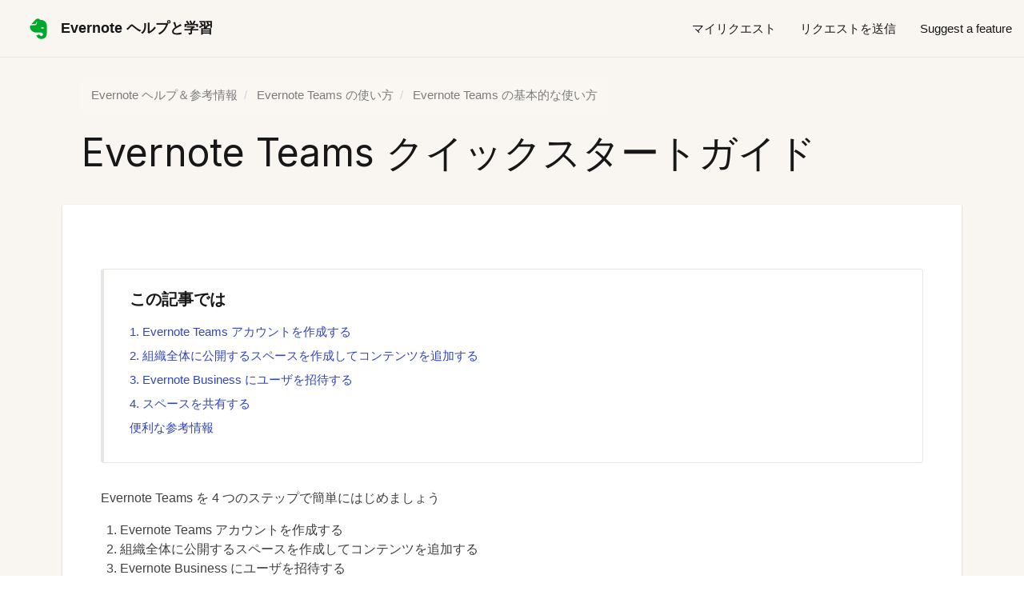

--- FILE ---
content_type: text/html; charset=utf-8
request_url: https://help.evernote.com/hc/ja/articles/208314358-Evernote-Teams-%E3%82%AF%E3%82%A4%E3%83%83%E3%82%AF%E3%82%B9%E3%82%BF%E3%83%BC%E3%83%88%E3%82%AC%E3%82%A4%E3%83%89
body_size: 14288
content:
<!DOCTYPE html>
<html dir="ltr" lang="ja">
<head>
  <meta charset="utf-8" />
  <!-- v26823 -->


  <title>Evernote Teams クイックスタートガイド &ndash; Evernote ヘルプ＆参考情報</title>

  

  <meta name="description" content="Evernote Teams を 4 つのステップで簡単にはじめましょう  Evernote Teams アカウントを作成する 組織全体に公開するスペースを作成してコンテンツを追加する Evernote Business にユーザを招待する スペースを共有する ..." /><meta property="og:image" content="https://help.evernote.com/hc/theming_assets/01K8JRNBTA2FBPXW9ZQZV19B15" />
<meta property="og:type" content="website" />
<meta property="og:site_name" content="Evernote ヘルプ＆参考情報" />
<meta property="og:title" content="Evernote Teams クイックスタートガイド" />
<meta property="og:description" content="Evernote Teams を 4 つのステップで簡単にはじめましょう

Evernote Teams アカウントを作成する
組織全体に公開するスペースを作成してコンテンツを追加する
Evernote Business にユーザを招待する
スペースを共有する

Evernote Teamsアカウントの設定入方法に関する詳細は、Evernote Teams 導入ガイドをご覧ください。
1. ..." />
<meta property="og:url" content="https://help.evernote.com/hc/ja/articles/208314358" />
<link rel="canonical" href="https://help.evernote.com/hc/ja/articles/208314358-Evernote-Teams-%E3%82%AF%E3%82%A4%E3%83%83%E3%82%AF%E3%82%B9%E3%82%BF%E3%83%BC%E3%83%88%E3%82%AC%E3%82%A4%E3%83%89">
<link rel="alternate" hreflang="en-us" href="https://help.evernote.com/hc/en-us/articles/208314358-Evernote-Teams-Quick-Start-Guide">
<link rel="alternate" hreflang="ja" href="https://help.evernote.com/hc/ja/articles/208314358-Evernote-Teams-%E3%82%AF%E3%82%A4%E3%83%83%E3%82%AF%E3%82%B9%E3%82%BF%E3%83%BC%E3%83%88%E3%82%AC%E3%82%A4%E3%83%89">
<link rel="alternate" hreflang="x-default" href="https://help.evernote.com/hc/en-us/articles/208314358-Evernote-Teams-Quick-Start-Guide">

  <link rel="stylesheet" href="//static.zdassets.com/hc/assets/application-f34d73e002337ab267a13449ad9d7955.css" media="all" id="stylesheet" />
  <link rel="stylesheet" type="text/css" href="/hc/theming_assets/212433/2019436/style.css?digest=47995510743827">

  <link rel="icon" type="image/x-icon" href="/hc/theming_assets/01K8JRNBTA2FBPXW9ZQZV19B15">

    

  <meta content="width=device-width, initial-scale=1.0" name="viewport" />
<script type="text/javascript">window.Theme = Object.assign(window.Theme || {}, { assets: {}, locale: "ja", signedIn: false });</script>
<script type="text/javascript" src="/hc/theming_assets/01HZKMG1JK3NTH9C9V5QK4SJR5"></script>


<link rel="stylesheet" href="/hc/theming_assets/01HZKMFP1BKGCA5X4D81F6HDDT">
<link rel="stylesheet" href="/hc/theming_assets/01HZKMFW4X91G24FNDKX4WP6XC">
<link rel="stylesheet" href="https://use.fontawesome.com/releases/v6.4.0/css/all.css"><link rel="stylesheet" href="/hc/theming_assets/01HZKMFY44Y1DCSG6E9MRSJT23">


<style id="settings-styles">
  
    .note::before { content: ""; }
    
  
    .warning::before { content: ""; }
    
  .request_ticket_form_id { display: none; }
  
</style>


<link rel="preconnect" href="https://fonts.googleapis.com">
<link rel="preconnect" href="https://fonts.gstatic.com" crossorigin>
<link href="https://fonts.googleapis.com/css2?family=Inter:wght@300;400;500;600;700;800&display=swap" rel="stylesheet">
  
</head>
<body class="">
  
  
  

  <a class="sr-only sr-only-focusable" tabindex="1" href="#page-container">
  メインコンテンツへスキップ
</a>

<div class="layout flex flex-1 flex-column" x-data="Widgets.mobileMenu">

  
  <header class="header relative border-bottom"
    x-data="Widgets.header({ isFixed: false, isSticky: false })"
    :class="{ 'border-bottom': !isFixed }">

    <nav class="navbar container-fluid h-full" :class="{ 'text-header': isOpen }">

      
      <a href="/hc/ja" class="navbar-brand mr-auto">
        <img class="block img-fluid z-100" id="logo" src="/hc/theming_assets/01K8JRNBTA2FBPXW9ZQZV19B15" alt="Evernote ヘルプ＆参考情報 ヘルプセンターのホームページ">
          <span class="navbar-tagline mx-3 white-space-no-wrap lg:font-size-lg">
              Evernote ヘルプと学習
            </span>
        </a>

      
      <button class="navbar-toggle ml-2 md:hidden"
        x-ref="toggle"
        :aria-expanded="isOpen && 'true'"
        @click="toggle"
        @keydown.escape="toggle">
        <span></span>
        <span class="sr-only">ナビゲーションメニュを切り替え</span>
      </button>

      

      
      <div class="nav menu menu-standard menu-links-right md:flex md:align-items-center md:font-size-md md:menu-expanded md:justify-content-end"
        x-cloak
        x-show="isOpen"
        :class="{ 'text-header': isOpen }"
        x-transition:enter="transition-fast"
        x-transition:enter-start="opacity-0"
        x-transition:enter-end="opacity-100"
        x-transition:leave="transition-fast"
        x-transition:leave-start="opacity-100 text-header"
        x-transition:leave-end="opacity-0 text-header">

        

        
          <a class="nav-link header-link" href="https://help.evernote.com/hc/requests" x-data="link">
              マイリクエスト
            </a>
        <!--       -->
		    <a class="nav-link header-link" href="/hc/ja/requests/new">リクエストを送信</a>
        
        <a class="nav-link header-link"
           href="https://help.evernote.com/hc/en-us/requests/new?ticket_form_id=21983764539923">
          Suggest a feature
        </a>

        

        
           
            
          
        </div>

    </nav>
  </header> 





  <main role="main">
    
<div class="hero relative bg-home bg-cover bg-center">

  
  <div class="relative container z-30 pb-8 pt-5">

    
    <nav class="inline-flex p-3 font-size-md bg-translucent border-radius">
      <div class="-mb-4">
        <nav aria-label="現在の場所">
  <ol class="breadcrumbs">
    
      <li>
        
          <a href="/hc/ja">Evernote ヘルプ＆参考情報</a>
        
      </li>
    
      <li>
        
          <a href="/hc/ja/categories/115001650607-Evernote-Teams-%E3%81%AE%E4%BD%BF%E3%81%84%E6%96%B9">Evernote Teams の使い方</a>
        
      </li>
    
      <li>
        
          <a href="/hc/ja/sections/360000120808-Evernote-Teams-%E3%81%AE%E5%9F%BA%E6%9C%AC%E7%9A%84%E3%81%AA%E4%BD%BF%E3%81%84%E6%96%B9">Evernote Teams の基本的な使い方</a>
        
      </li>
    
  </ol>
</nav>

      </div>
    </nav>

    
    <div class="mb-6 text-left">
      <h1 class="mt-4 font-size-4xl lg:font-size-5xl">
        Evernote Teams クイックスタートガイド
      </h1>
    </div>

  </div>

  
  

  
  <div class="absolute z-10 top-0 left-0 h-full w-full bg-hero"></div>

  
  

  </div> 

<div class="container flex-1 relative z-20 pb-8" id="page-container">
  <div class="row row-lg shadow -mt-8">

    <article class="col bg-white lg:border-radius-left lg:border-radius-right" itemscope itemtype="http://schema.org/Article">
      <div class="my-7 md:mx-5">

        
        <div class="flex mb-5">
          <div class="media">
            
            
              <div class="media-body font-size-md align-self-center hidden">
                
                <ul class="list-divider">
                  
                  
                </ul>
              </div>
            

            
            
          </div>
        </div>

        
        <section class="content article-content mb-6" itemprop="articleBody">

          
                <div
                  class="table-of-contents"
                  data-element="table-of-contents"
                  data-template="table-of-contents"
                  data-selector=".content h2">
                </div>
              
          <p>Evernote Teams を 4 つのステップで簡単にはじめましょう</p>
<ol>
<li>Evernote Teams アカウントを作成する</li>
<li>組織全体に公開するスペースを作成してコンテンツを追加する</li>
<li>Evernote Business にユーザを招待する</li>
<li>スペースを共有する</li>
</ol>
<p>Evernote Teamsアカウントの設定入方法に関する詳細は、<a href="https://help.evernote.com/hc/ja/articles/208314698">Evernote Teams 導入ガイド</a>をご覧ください。</p>
<h2 id="h_01HJRKJRSC7MKQVX3EMF5RD6FS">1. Evernote Teams アカウントを作成する</h2>
<p>チームのために Evernote アカウントを作成する手順:</p>
<ol>
<li>
<a href="https://evernote.com/intl/jp/teams">Evernote Teams の Web サイト</a>にアクセスして、「<strong>無料トライアルを開始</strong>」をクリックします。</li>
<li>名前（フルネーム）、チーム名、チーム用メールアドレス、アカウントのパスワードを入力します。</li>
</ol>
<p>すでに Evernote アカウントをお持ちで、そのアカウントで使用しているメールアドレスを新しい Evernote Teams アカウントで使おうとした場合、既存アカウントのメールアドレスを変更するよう促すメッセージが表示されます。メッセージに従ってログインし、既存の個人用アカウントに別のメールアドレスを設定してください。これにより、新しい Evernote Teams アカウントで最初のメールアドレスをご利用いただけるようになります。</p>
<p><a href="/hc/articles/208313968">詳細はこちら &gt;&gt;</a></p>
<h2 id="h_01HJRKJRSCP3JD1V855NBE912H">2. 組織全体に公開するスペースを作成してコンテンツを追加する</h2>
<p>スペースを作成したら、チームで参照できるノートを追加します。以下はスペースに追加できるコンテンツの参考例です。</p>
<ul>
<li>プロジェクトの工程、概要、状況報告</li>
<li><a href="https://evernote.com/webclipper/">Web クリップや記事</a></li>
<li>写真</li>
<li>作成中の原稿</li>
<li>予算管理のためのスプレッドシート</li>
<li>アクションアイテムを記載した議事録</li>
</ul>
<p>チームメンバーと一緒にノート上でプロジェクトの詳細をリアルタイムで分析できます。チームメンバー全員が 1 つのノート上で同時にアイデアを出したり、期限を確認したり、意見を交換したりできます。 <a href="https://help.evernote.com/hc/ja/articles/12748274247059">詳細はこちら &gt;&gt;</a></p>
<p>ミーティングでは、Evernote モバイルアプリのカメラ機能を使ってホワイトボードの写真を撮影しておきましょう。ミーティング中に出されたアイデアを、プロジェクトの情報や関連資料と一緒に Evernote に保存しておけば、後から検索するのも簡単です。<a href="https://help.evernote.com/hc/ja/articles/222177927">詳細はこちら &gt;&gt;</a></p>
<h2 id="h_01HJRKJRSCS8Z9GCMM2QTGY85G">3. Evernote Business にユーザを招待する</h2>
<p>Evernote Teams アカウントへの参加を促す招待状は<a href="https://help.evernote.com/hc/ja/articles/209005497">管理者コンソール</a>から送ります。</p>
<ol>
<li>左側のメニューから<strong>ユーザの追加</strong>をクリックします。</li>
<li>招待するユーザそれぞれのチーム用メールアドレスを入力します。</li>
<li>招待状を送信する準備ができたら、<strong>招待</strong>をクリックします。</li>
</ol>
<p>アカウントに参加する方法が記載された招待状がそれぞれにメールで送信されます。</p>
<h2 id="h_01HJRKJRSC2AXCT6AJGJ2SM9N7">4. スペースを共有する</h2>
<p>スペースをいくつか作成したら、 <a href="209005457">ディレクトリ</a>に掲載することで社内の他のユーザに共有することができます。ユーザは、掲載されたスペースに参加した後にスペース内のすべてのコンテンツを閲覧できるようになります。</p>
<p>注: アカウント管理者とノートブックの所有者は、さらに「編集」または「編集と招待」の権限を任意のユーザに付与することができます。</p>
<blockquote>
<p>ヒント: 従業員は通常、会社の情報の公開に際しては社内で定められた方針に従うように求められます。社外のユーザとメールや<span class="exclude_china">公開リンク（URL）</span>でチームノートを共有するときは、そうした方針を確認し、十分理解したうえで行うようにしてください。アカウントの管理者は、各ユーザと各チームノートブックに対する権限を閲覧・管理することができます。</p>
</blockquote>
<h2 id="h_01HJRKJRSCY54EJZJN36RFGH2T">便利な参考情報</h2>
<p>Evernote Teams の設定方法や使用方法に関する詳細は、下記の情報をご覧ください。</p>
<ul>
<li><a href="/hc/articles/115015761208">スペースの基本的な使い方</a></li>
<li><a href="https://help.evernote.com/hc/ja/articles/208314698">Evernote Teams 導入ガイド</a></li>
<li><a href="https://help.evernote.com/hc/ja/articles/209005527">Evernote Teams FAQ（よくある質問）</a></li>
</ul>
<p class="kb-meta-languages" style="background: yellow;">LANGUAGES_PRODUCT</p>
<div class="keywords">
<p>キーワード:</p>
<ul>
<li>アカウント管理者</li>
<li>ビジネス管理者</li>
</ul>
</div>

          
          

          
          

          
          
            <p class="text-gray-600 mt-6">
              
                更新
                <time datetime="2023-12-28T16:19:45Z" title="2023-12-28T16:19:45Z" data-datetime="relative">2023年12月28日 16:19</time>
              
            </p>
          

        </section>

        
        

        
          <div
            class="my-6"
            data-element="article-navigation"
            data-template="article-navigation"
            data-next-title="次の記事"
            data-previous-title="前の記事">
          </div>
        
        
          
            <div class="py-4 my-6 text-center border-top border-bottom">
              <h4 class="font-medium">
                この記事は役に立ちましたか？
              </h4>
              <div class="button-group mb-4" role="group">
                <button type="button" class="button button-outline" data-helper="vote" data-item="article" data-type="up" data-id="208314358" data-upvote-count="12" data-vote-count="34" data-vote-sum="-10" data-vote-url="/hc/ja/articles/208314358/vote" data-value="null" data-label="34人中12人がこの記事が役に立ったと言っています" data-selected-class="is-active" aria-label="この記事は役に立った" aria-pressed="false">はい</button>
                <button type="button" class="button button-outline" data-helper="vote" data-item="article" data-type="down" data-id="208314358" data-upvote-count="12" data-vote-count="34" data-vote-sum="-10" data-vote-url="/hc/ja/articles/208314358/vote" data-value="null" data-label="34人中12人がこの記事が役に立ったと言っています" data-selected-class="is-active" aria-label="この記事は役に立たなかった" aria-pressed="false">いいえ</button>
              </div>
              <span class="block text-gray-600 font-size-sm mb-4" data-helper="vote" data-item="article" data-type="label" data-id="208314358" data-upvote-count="12" data-vote-count="34" data-vote-sum="-10" data-vote-url="/hc/ja/articles/208314358/vote" data-value="null" data-label="34人中12人がこの記事が役に立ったと言っています">34人中12人がこの記事が役に立ったと言っています</span>
              <p class="my-5">
                他にご質問がございましたら、<a href="/hc/ja/requests/new">リクエストを送信</a>してください
              </p>
            </div>
          
        

        
        <footer class="row my-6">
          
            
  <section class="related-articles">
    
      <h2 class="related-articles-title">関連記事</h2>
    
    <ul>
      
        <li>
          <a href="/hc/ja/related/click?data=[base64]" rel="nofollow">Evernote Teams 管理コンソールの概要</a>
        </li>
      
        <li>
          <a href="/hc/ja/related/click?data=[base64]" rel="nofollow">Evernote Teams 管理者向け FAQ</a>
        </li>
      
        <li>
          <a href="/hc/ja/related/click?data=[base64]%3D--092d4f054885767b270d0e3f1a406608e7706816" rel="nofollow">Evernote Teams に登録</a>
        </li>
      
        <li>
          <a href="/hc/ja/related/click?data=[base64]" rel="nofollow">Evernote Teams の機能</a>
        </li>
      
        <li>
          <a href="/hc/ja/related/click?data=[base64]%3D--5aea025af75741b271569f5e3b43d3d19ef3b86d" rel="nofollow">導入プランを発表する</a>
        </li>
      
    </ul>
  </section>


          
          
        </footer>

      </div>
    </article>

    
    <aside class="bg-gray-200 py-5 lg:col-4 lg:border-radius-right hidden">

      
      </aside>

  </div> 
</div> 




      <div
        id="cta"
        data-element="template"
        data-template="call-to-action">
      </div>
    <script type="text/javascript">document.documentElement.classList.add('article-page', 'article-' + 208314358)</script>




  <script type="text/template" id="tmpl-article-navigation">
    <% if (previousArticle || nextArticle) { %>
      <div class="row">
        <% if (previousArticle) { %>
          <div class="sm:col">
            <% if (previousTitle) { %>
              <h4 class="mb-2"><%= previousTitle %></h4>
            <% } %>
            <a href="<%= previousArticle.html_url %>"><%= previousArticle.title %></a>
          </div>
        <% } %>
        <% if (nextArticle) { %>
          <div class="sm:col text-right<% if (!previousArticle) { %> sm:col-offset-6<% } %>">
            <% if (nextTitle) { %>
              <h4 class="mb-2"><%= nextTitle %></h4>
            <% } %>
            <a href="<%= nextArticle.html_url %>"><%= nextArticle.title %></a>
          </div>
        <% } %>
      </div>
    <% } %>
  </script>

    
    <script type="text/template" id="tmpl-table-of-contents">
      <% if (allItems.length > 1) { %>
        <div class="border border-radius border-left-4 px-6 my-6 w-full">
            <h3>
                この記事では
              </h3>
          <ol class="mb-6 list-unstyled font-size-md">
            <% allItems.forEach(function(item) { %>
              <li class="list-item">
                <a href="<%= item.html_url %>">
                  <%= item.name %>
                </a>
                <%= partial('partial-table-of-contents', { items: item.children, partial: partial }) %>
              </li>
            <% }); %>
          </ol>
        </div>
      <% } %>
    </script>
  
    
  
      
      <script type="text/template" id="tmpl-partial-table-of-contents">
        <% if (items.length) { %>
          <ol class="list-none mb-0">
            <% items.forEach(function(item) { %>
              <li class="list-item">
                <a href="<%= item.html_url %>">
                  <%= item.name %>
                </a>
                <%= partial('partial-table-of-contents', { items: item.children, partial: partial }) %>
              </li>
            <% }); %>
          </ol>
        <% } %>
      </script>
    
  




  </main>

    
  <footer class="footer mt-6" id="footer">

    

    <div class="container py-7 relative">

      <nav class="nav font-size-md">

        
          <a class="nav-link" href="https://evernote.com/" x-data="link">
              フッター
            </a>
        
          <div class="relative" x-data="Widgets.dropdown" @click.away="close">
            <button class="nav-link not-a-button h-full w-full" aria-haspopup="true" :aria-expanded="isExpanded" x-ref="toggle">
              <svg class="svg-icon mr-1 fill-current hidden" xmlns="http://www.w3.org/2000/svg" viewBox="0 0 24 24" aria-hidden="true">
                <use xlink:href="#icon-locales" />
              </svg>
              日本語
              <svg class="svg-icon" xmlns="http://www.w3.org/2000/svg" viewBox="0 0 12 12" aria-hidden="true" :class="{ 'rotate-180': isExpanded }">
                <use xlink:href="#icon-chevron-down" />
              </svg>
            </button>
            <div class="z-dropdown absolute my-2 bg-white border border-radius shadow-md min-w-dropdown" x-ref="menu" x-cloak x-show="isExpanded">
              <div class="py-2 font-size-sm text-left">
                
                  <a class="dropdown-item" href="/hc/change_language/en-us?return_to=%2Fhc%2Fen-us%2Farticles%2F208314358-Evernote-Teams-Quick-Start-Guide" dir="ltr" rel="nofollow">
                    English (US)
                  </a>
                
              </div>
            </div>
          </div>
        </nav>

      
        <div
          class="absolute top-0 right-0"
          data-element="back-to-top"
          data-template="back-to-top-link"
          data-threshold="0">
        </div>
      </div>
  </footer> 

</div> 


<script type="text/javascript" src="/hc/theming_assets/01HZKMFP5MFE4RV4PCCZ6SX9TY" defer></script>
<script type="text/javascript" src="/hc/theming_assets/01HZKMFQBJMS10KZHWZGF5WC4A" defer></script>
<script type="text/javascript" src="/hc/theming_assets/01HZKMFYYEZ5CYPDGT3790HJ0X" defer></script>
<script type="text/javascript" src="/hc/theming_assets/01HZKMG28MFWT3150MHB7Q17WK" defer></script>
<script type="text/javascript" src="https://cdn.jsdelivr.net/combine/npm/alpinejs@3.13.0/dist/cdn.min.js,npm/plyr@~3.6.4/dist/plyr.polyfilled.min.js" defer>
</script>
<script type="text/javascript" src="/hc/theming_assets/01HZKMFSR9P180R8YCXKB1YM9S" defer></script><script type="text/javascript" src="/hc/theming_assets/01HZKMFY8J7SR30W1GYYC6362C" defer></script><script type="text/javascript" src="/hc/theming_assets/01HZKMFPRH3YFW6JGE1RNRWX0F" defer></script><script type="text/javascript" src="/hc/theming_assets/01HZKMFQZ9TMZ9MFYP57FMS28F" defer></script>



    <script type="text/template" id="tmpl-promoted-articles">
      <div class="container">
          <h2 class="flex align-items-baseline my-4" x-data="{ src: Theme.assets['promoted-articles-heading'] }">
            <template x-if="src">
              <img class="svg-icon mr-2" src="/hc/theming_assets/01HZKMG0WD2KAFF5B0EK2PYR2N" alt="" aria-hidden="true" :src="src" />
            </template>
              トップ記事
            </h2>
        <% if (articles.length) { %>
          <div class="list-bordered border border-radius overflow-hidden">
            <% articles.forEach(function(article) { %>
              <div class="bg-white" x-data="{ open: false }">
                <a class="h3 flex align-items-center justify-content-between px-6 py-4 my-0 transition hover:text-primary hover:no-underline" href="#" @click="open = !open" data-active-class="text-primary" data-toggle="collapse" aria-expanded="false" data-target="#article-<%= article.id %>">
                  <%= article.title %>
                  <svg class="fill-current pointer-events-none ml-3" :class="open && 'rotate-180'" width="14px" viewBox="0 0 40 20" xmlns="http://www.w3.org/2000/svg" xmlns:xlink="http://www.w3.org/1999/xlink">
                    <path d="M20,19.5 C19.4,19.5 18.9,19.3 18.4,18.9 L1.4,4.9 C0.3,4 0.2,2.4 1.1,1.4 C2,0.3 3.6,0.2 4.6,1.1 L20,13.8 L35.5,1.1 C36.6,0.2 38.1,0.4 39,1.4 C39.9,2.5 39.7,4 38.7,4.9 L21.7,18.9 C21.1,19.3 20.5,19.5 20,19.5 Z" fill-rule="nonzero"></path>
                  </svg>
                </a>
                <div class="collapse content px-6 py-2" id="article-<%= article.id %>">
                  <%= Util.getExcerpt(article.body, 0) %></div>
              </div>
            <% }); %>
          </div>
        <% } else { %>
          <p>
            空白
          </p>
        <% } %>
      </div>
    </script>
  
    <script type="text/template" id="tmpl-call-to-action">
      <div class="cta relative mt-6 -mb-6 bg-center bg-cover" style="background-image: url('/hc/theming_assets/01HZKMG85RVAPDFAQV19HXN5JN')">
        <div class="container relative z-10 text-center py-6">
          <div class="max-w-lg mx-auto text-center">
            
              <h3 class="h2 md:font-size-3xl">
                
                  お探しの情報が見つかりませんか
                
              </h3>
            
            
            <a class="button button-primary button-lg my-4" href="/hc/ja/requests/new">
              
                リクエストを送信
              
            </a>
          </div>
        </div>
        <div class="absolute-top left-0 z-0 w-full h-full cta"></div>
      </div>
    </script>
  
    <script type="text/template" id="tmpl-back-to-top-link">
      <div class="relative circle bg-primary -mt-4 mr-4 h-7 w-7 text-primary-inverse cursor-pointer hover:text-gray-300">
        <button class="not-a-button">
          <span class="sr-only">ページの先頭へ戻る</span>
          <svg class="svg-icon fill-current absolute-center pointer-events-none" viewBox="0 0 48 48" xmlns="http://www.w3.org/2000/svg" aria-hidden="true">
            <path d="M24,0.229749535 C23.3,0.22 22.62,0.51 22.13,1 L0.68,22.45 L4.43,26.2 L21.35,9.28 L21.35,41.35 C21.35,42.64 21.34,43.71 21.34,44.38 L21.34,45.09 C21.35,46.78 22.7,47.79 24,47.79 C24.03,47.79 26.52,47.75 26.65,45.07 L26.65,44.98 C26.65,44.94 26.66,44.9 26.66,44.86 L26.66,9.28 L43.57,26.2 L47.32,22.45 L25.88,1 C25.38,0.5 24.7,0.229749535 24,0.229749535 Z" fill-rule="nonzero"></path>
          </svg>
        </button>
      </div>
    </script>
  
<svg xmlns="http://www.w3.org/2000/svg" class="hidden">
  <symbol id="icon-search">
    <circle cx="4.5" cy="4.5" r="4" fill="none" stroke="currentColor"/>
    <path stroke="currentColor" stroke-linecap="round" d="M11 11L7.5 7.5"/>
  </symbol>
  <symbol id="icon-lock">
    <rect width="12" height="9" x="2" y="7" fill="currentColor" rx="1" ry="1"/>
    <path fill="none" stroke="currentColor" d="M4.5 7.5V4a3.5 3.5 0 017 0v3.5"/>
  </symbol>
  <symbol id="icon-star">
    <polygon points="213 325 81 405 116 255 0 154 153 141 213 0 273 141 426 154 310 255 345 405"></polygon>
  </symbol>
  <symbol id="icon-chevron-down">
    <path fill="none" stroke="currentColor" stroke-linecap="round" d="M3 4.5l2.6 2.6c.2.2.5.2.7 0L9 4.5"/>
  </symbol>
  <symbol id="icon-agent">
    <path fill="currentColor" d="M6 0C2.7 0 0 2.7 0 6s2.7 6 6 6 6-2.7 6-6-2.7-6-6-6zm0 2c1.1 0 2 .9 2 2s-.9 2-2 2-2-.9-2-2 .9-2 2-2zm2.3 7H3.7c-.3 0-.4-.3-.3-.5C3.9 7.6 4.9 7 6 7s2.1.6 2.6 1.5c.1.2 0 .5-.3.5z"/>
  </symbol>
  </svg>

<script type="text/javascript">
  Theme.assets['notification'] = "/hc/theming_assets/01HZKMFZBA6HYV051C93P9257Q";Theme.assets['article'] = "/hc/theming_assets/01HZKMFMZ7AKMNJEMXNW83M4EM";
  Theme.alternativeLocales = [{ name: "English (US)", url: "/hc/change_language/en-us?return_to=%2Fhc%2Fen-us%2Farticles%2F208314358-Evernote-Teams-Quick-Start-Guide", direction: "ltr" }];

  </script>






<script type="text/template" id="tmpl-article-list">
  <div class="border-top border-bottom lg:border-transparent my-5" x-data="toggle({ isOpen: false })" @collapse:show.stop="open" @collapse:hide.stop="close">

    
    <h3 class="flex align-items-center justify-content-between my-4 font-size-lg cursor-pointer lg:hidden" data-toggle="collapse" data-target="#sidebar-article-navigation" aria-controls="sidebar-article-navigation" aria-expanded="false">
      カテゴリ
      <svg class="fill-current pointer-events-none ml-3" :class="isOpen && 'rotate-180'" width="14px" viewBox="0 0 40 20" xmlns="http://www.w3.org/2000/svg">
        <path d="M20,19.5 C19.4,19.5 18.9,19.3 18.4,18.9 L1.4,4.9 C0.3,4 0.2,2.4 1.1,1.4 C2,0.3 3.6,0.2 4.6,1.1 L20,13.8 L35.5,1.1 C36.6,0.2 38.1,0.4 39,1.4 C39.9,2.5 39.7,4 38.7,4.9 L21.7,18.9 C21.1,19.3 20.5,19.5 20,19.5 Z" fill-rule="nonzero"></path>
      </svg>
    </h3>

    <div class="collapse lg:expand lg:flex-column" id="sidebar-article-navigation">
      <ul class="list-unstyled font-size-lg w-full">
        <% categories.forEach(function(category, index) { %>
          <li class="font-semibold" x-data="toggle({ isOpen: <%= !!category.isActive %> })" @collapse:show.stop="open" @collapse:hide.stop="close">

            
            <div class="flex justify-content-between align-items-center">
              <a class="flex-1 py-3 text-inherit" :class="{ 'text-inherit': !isOpen }" href="<%= category.html_url %>">
                <%= category.name %>
              </a>
              <button class="p-2 ml-1 not-a-button border-radius transition cursor-pointer hover:bg-gray-200 hidden lg:block" :class="{ 'is-active': isOpen }" :aria-expanded="isOpen" data-toggle="collapse" data-target="#category-<%= category.id %>">
                <svg class="text-inherit fill-current pointer-events-none" :class="{ 'rotate-180': isOpen }" width="12px" height="12px" viewBox="0 0 324 190" xmlns="http://www.w3.org/2000/svg" aria-hidden="true">
                  <path d="M162,190 C156,190 150,187 146,183 L7,38 C-2,29 -2,15 7,7 C16,-2 30,-2 39,7 L162,135 L285,7 C293,-2 308,-2 317,7 C326,15 326,29 317,38 L178,183 C174,187 168,190 162,190 Z"></path>
                </svg>
              </button>
            </div>

            <div class="hidden lg:block">
              
              <%= partial('partial-article-list-sections', {
                id: 'category-' + category.id,
                parentId: '#sidebar-article-navigation',
                sections: category.sections,
                activeCategoryId: activeCategoryId,
                activeSectionId: activeSectionId,
                activeArticleId: activeArticleId,
                partial: partial
              }) %>
            </div>
          </li>
        <% }); %>
      </ul>
    </div>
  </div>
</script>


<script type="text/template" id="tmpl-section-list">
  <% var maxSections =  5 %>
  <div class="border-top border-bottom lg:border-transparent my-5" x-data="toggle({ isOpen: false })" @collapse:show.stop="open" @collapse:hide.stop="close">

    
    <h3 class="flex align-items-center justify-content-between my-4 font-size-lg cursor-pointer lg:hidden" data-toggle="collapse" data-target="#sidebar-section-navigation" aria-controls="sidebar-section-navigation" aria-expanded="false">
      ナビゲーションメニュを切り替え
      <svg class="fill-current pointer-events-none ml-3" :class="isOpen && 'rotate-180'" width="14px" viewBox="0 0 40 20" xmlns="http://www.w3.org/2000/svg">
        <path d="M20,19.5 C19.4,19.5 18.9,19.3 18.4,18.9 L1.4,4.9 C0.3,4 0.2,2.4 1.1,1.4 C2,0.3 3.6,0.2 4.6,1.1 L20,13.8 L35.5,1.1 C36.6,0.2 38.1,0.4 39,1.4 C39.9,2.5 39.7,4 38.7,4.9 L21.7,18.9 C21.1,19.3 20.5,19.5 20,19.5 Z" fill-rule="nonzero"></path>
      </svg>
    </h3>

    <div class="collapse lg:expand lg:flex-column" id="sidebar-section-navigation">
      <ul class="list-unstyled m-0 py-2">
        <% categories.forEach(function(category, index) { %>
          <li>
            <h3 class="font-size-lg <% if (index === 0) { %>mt-4 lg:mt-0<% } else { %>mt-6<% } %>">
              <a class="text-inherit" href="<%= category.html_url %>">
                <%= category.name %>
              </a>
            </h3>
            <%= partial('partial-section-list-sections', { parent: category, sections: category.sections, maxSections: maxSections, partial: partial }) %>
          </li>
        <% }); %>
      </ul>
    </div>
  </div>
</script>


<script type="text/template" id="tmpl-category-list">
  <div class="my-4 border-top border-bottom md:my-5 lg:border-transparent" x-data="toggle({ isOpen: false })" @collapse:show.stop="open" @collapse:hide.stop="close">

    
    <h3 class="flex align-items-center justify-content-between my-4 font-size-lg cursor-pointer lg:hidden" data-toggle="collapse" data-target="#sidebar-category-navigation" aria-controls="sidebar-category-navigation" aria-expanded="false">
      カテゴリ
      <svg class="fill-current pointer-events-none ml-3" :class="isOpen && 'rotate-180'" width="14px" viewBox="0 0 40 20" xmlns="http://www.w3.org/2000/svg">
        <path d="M20,19.5 C19.4,19.5 18.9,19.3 18.4,18.9 L1.4,4.9 C0.3,4 0.2,2.4 1.1,1.4 C2,0.3 3.6,0.2 4.6,1.1 L20,13.8 L35.5,1.1 C36.6,0.2 38.1,0.4 39,1.4 C39.9,2.5 39.7,4 38.7,4.9 L21.7,18.9 C21.1,19.3 20.5,19.5 20,19.5 Z" fill-rule="nonzero"></path>
      </svg>
    </h3>

    <div class="collapse lg:expand lg:flex-column" id="sidebar-category-navigation">
      <h3 class="font-size-lg mt-2 hidden lg:block">
        <a class="text-inherit" href="/hc/ja">
          カテゴリ
        </a>
      </h3>
      <ul class="list-unstyled font-size-md">
        <% categories.forEach(function(category) { %>
          <li>
            <a class="block py-2 <% if (category.isActive) { %>underline<% } else { %>text-inherit<% } %>" href="<%= category.html_url %>">
              <%= category.name %>
            </a>
          </li>
        <% }); %>
      </ul>
    </div>
  </div>
</script>




<script type="text/template" id="tmpl-partial-article-list-sections">
  <% if (sections.length) { %>
    <ul class="list-none pl-3 mb-0 font-size-base collapse" id="<%= id %>" :class="{ 'is-visible': isOpen }" data-parent="<%= parentId %>">
      <% sections.forEach(function(section) { %>
        <li class="font-medium" x-data="toggle({ isOpen: <%= !!section.isActive %> })" @collapse:show.stop="open" @collapse:hide.stop="close">

          
          <div class="flex justify-content-between align-items-center">
            <a class="flex-1 py-2 text-inherit font-semibold" :class="{ 'text-inherit': !isOpen }" href="<%= section.html_url %>">
              <%= section.name %>
            </a>
            <button class="p-2 ml-1 not-a-button border-radius transition cursor-pointer hover:bg-gray-200" :class="{ 'is-active': isOpen }" :aria-expanded="isOpen" data-toggle="collapse" data-target="#section-<%= section.id %>">
              <svg class="text-inherit fill-current pointer-events-none" :class="{ 'rotate-180': isOpen }" width="12px" height="12px" viewBox="0 0 324 190" xmlns="http://www.w3.org/2000/svg" aria-hidden="true">
                <path d="M162,190 C156,190 150,187 146,183 L7,38 C-2,29 -2,15 7,7 C16,-2 30,-2 39,7 L162,135 L285,7 C293,-2 308,-2 317,7 C326,15 326,29 317,38 L178,183 C174,187 168,190 162,190 Z"></path>
              </svg>
            </button>
          </div>

          
          <%= partial('partial-article-list-sections', {
            id: 'section-' + section.id,
            parentId: '#' + id,
            sections: section.sections,
            activeCategoryId: activeCategoryId,
            activeSectionId: activeSectionId,
            activeArticleId: activeArticleId,
            partial: partial
          }) %>

          
          <% if (section.articles.length) { %>
            <ul class="list-none font-size-md font-normal pl-0 mb-0 collapse" :class="{ 'is-visible': isOpen }" id="section-<%= section.id %>" data-parent="#<%= id %>">
              <% section.articles.forEach(function(article) { %>
                <li>
                  <a class="block px-3 py-2 border-radius transition <% if (article.isActive) { %>bg-gray-100<% } else { %>text-inherit<% } %>" href="<%= article.html_url %>">
                    <%= article.title %>
                  </a>
                </li>
              <% }); %>
            </ul>
          <% } %>

        </li>
      <% }); %>
    </ul>
  <% } %>
</script>


<script type="text/template" id="tmpl-partial-section-list-sections">
  <% if (sections.length) { %>
    <ul class="list-unstyled font-size-md<% if (parent.hasOwnProperty('parent_section_id')) { %> pl-4 mb-0<% } %>">
      <% sections.slice(0, maxSections).forEach(function(section) { %>
        <li>
          <a class="block py-2 <% if (section.isActive) { %>underline<% } else { %>text-inherit<% } %>" href="<%= section.html_url %>">
            <%= section.name %>
          </a>
          <%= partial('partial-section-list-sections', { parent: section, sections: section.sections, maxSections: maxSections, partial: partial }) %>
        </li>
      <% }); %>
      <% if (sections.length > maxSections) { %>
        <li>
          <a class="block py-2 text-inherit" href="<%= parent.html_url %>">
            もっと見る
          </a>
        </li>
      <% } %>
    </ul>
  <% } %>
</script>


  <!-- / -->

  
  <script src="//static.zdassets.com/hc/assets/ja.330d7b540b8bb461bbbf.js"></script>
  

  <script type="text/javascript">
  /*

    Greetings sourcecode lurker!

    This is for internal Zendesk and legacy usage,
    we don't support or guarantee any of these values
    so please don't build stuff on top of them.

  */

  HelpCenter = {};
  HelpCenter.account = {"subdomain":"evernotesupport","environment":"production","name":"Evernote Help and Learning"};
  HelpCenter.user = {"identifier":"da39a3ee5e6b4b0d3255bfef95601890afd80709","email":null,"name":"","role":"anonymous","avatar_url":"https://assets.zendesk.com/hc/assets/default_avatar.png","is_admin":false,"organizations":[],"groups":[]};
  HelpCenter.internal = {"asset_url":"//static.zdassets.com/hc/assets/","web_widget_asset_composer_url":"https://static.zdassets.com/ekr/snippet.js","current_session":{"locale":"ja","csrf_token":"hc:hcobject:server:_My8QyWTdJ9oBLC1HCgnN3QYlwly8YUTEAtrjAuCGp9u2N8_XCWZBoywKOv3pe7oIt1yGrcnnTex7YidrjsK9Q","shared_csrf_token":null},"usage_tracking":{"event":"article_viewed","data":"[base64]--f66f9bda99e8e1dcaface81f50b6680050904f6f","url":"https://help.evernote.com/hc/activity"},"current_record_id":"208314358","current_record_url":"/hc/ja/articles/208314358-Evernote-Teams-%E3%82%AF%E3%82%A4%E3%83%83%E3%82%AF%E3%82%B9%E3%82%BF%E3%83%BC%E3%83%88%E3%82%AC%E3%82%A4%E3%83%89","current_record_title":"Evernote Teams クイックスタートガイド","current_text_direction":"ltr","current_brand_id":2019436,"current_brand_name":"Evernote Help and Learning","current_brand_url":"https://evernotesupport.zendesk.com","current_brand_active":true,"current_path":"/hc/ja/articles/208314358-Evernote-Teams-%E3%82%AF%E3%82%A4%E3%83%83%E3%82%AF%E3%82%B9%E3%82%BF%E3%83%BC%E3%83%88%E3%82%AC%E3%82%A4%E3%83%89","show_autocomplete_breadcrumbs":true,"user_info_changing_enabled":false,"has_user_profiles_enabled":false,"has_end_user_attachments":true,"user_aliases_enabled":false,"has_anonymous_kb_voting":true,"has_multi_language_help_center":true,"show_at_mentions":false,"embeddables_config":{"embeddables_web_widget":false,"embeddables_help_center_auth_enabled":false,"embeddables_connect_ipms":false},"answer_bot_subdomain":"static","gather_plan_state":"subscribed","has_article_verification":true,"has_gather":true,"has_ckeditor":true,"has_community_enabled":false,"has_community_badges":true,"has_community_post_content_tagging":false,"has_gather_content_tags":true,"has_guide_content_tags":true,"has_user_segments":true,"has_answer_bot_web_form_enabled":false,"has_garden_modals":false,"theming_cookie_key":"hc-da39a3ee5e6b4b0d3255bfef95601890afd80709-2-preview","is_preview":false,"has_search_settings_in_plan":true,"theming_api_version":3,"theming_settings":{"color_primary":"rgba(0, 168, 45, 1)","color_primary_inverse":"rgba(249, 246, 242, 1)","color_secondary":"#007082","color_secondary_inverse":"rgba(255, 59, 59, 1)","color_tertiary":"rgba(149, 176, 244, 1)","color_tertiary_inverse":"rgba(11, 208, 243, 1)","color_heading":"rgba(23, 23, 23, 1)","color_text":"rgba(65, 65, 65, 1)","color_link":"rgba(50, 69, 187, 1)","color_outline":"rgba(153, 227, 168, 1)","color_border":"rgba(232, 228, 223, 1)","color_gray_100":"rgba(249, 246, 242, 1)","color_gray_200":"rgba(255, 255, 255, 1)","color_gray_600":"rgba(23, 23, 23, 1)","bg_color":"rgba(249, 246, 242, 1)","heading_font":"'Inter', -apple-system, BlinkMacSystemFont, 'Segoe UI', Helvetica, Arial, sans-serif","text_font":"-apple-system, BlinkMacSystemFont, 'Segoe UI', Helvetica, Arial, sans-serif","base_font_size":"16px","favicon":"/hc/theming_assets/01K8JRNBTA2FBPXW9ZQZV19B15","logo":"/hc/theming_assets/01K8JRNBTA2FBPXW9ZQZV19B15","logo_height":"32px","tagline":"help_center-header","homepage_background_image":"/hc/theming_assets/01HZKMG2RVH9CAMRQCAQGP2B6Q","community_background_image":"/hc/theming_assets/01HZKMG301E2QTJQ4TSN27FADK","content_block_1_image":"/hc/theming_assets/01HZKMG33YY3MDHRX1JFG8T2A2","content_block_2_image":"/hc/theming_assets/01HZKMG37CVRCBHV8CH6W5Z37A","content_block_3_image":"/hc/theming_assets/01HZKMG3BJGGSBPVVP70T1254E","content_block_4_image":"/hc/theming_assets/01HZKMG3F4AS6HC5309WQ8ACYM","content_block_5_image":"/hc/theming_assets/01HZKMG3KPK7Z37PKW22K9N5Q6","content_block_6_image":"/hc/theming_assets/01HZKMG415EVB8H0YAPAZFGTQH","content_block_7_image":"/hc/theming_assets/01HZKMG4EYMWCEJE18HAZ92GZD","content_block_8_image":"/hc/theming_assets/01HZKMG4JTJG3ZCARS1NEG5Q11","custom_block_1_image":"/hc/theming_assets/01HZKMG4ZR11V923RWEKZXZMZQ","custom_block_2_image":"/hc/theming_assets/01HZKMG5ES6X8D9W44AA25M4DZ","custom_block_3_image":"/hc/theming_assets/01HZKMG5VW0PAA6C56TNVBV2YE","custom_block_4_image":"/hc/theming_assets/01HZKMG69CGKT3104SGBZHVVJB","contact_block_1_image":"/hc/theming_assets/01HZKMG6PSSWS2R1FHAXCB8Q27","contact_block_2_image":"/hc/theming_assets/01HZKMG74JZW0VSBJ4Y4VS9B46","contact_block_3_image":"/hc/theming_assets/01HZKMG7JJZ7JMCMNGSPHM29MT","contact_block_4_image":"/hc/theming_assets/01HZKMG7ZEZRZH80GN47360NP2","cta_block_image":"/hc/theming_assets/01HZKMG85RVAPDFAQV19HXN5JN","header_search_style":"none","instant_search":true,"scoped_kb_search":true,"scoped_community_search":true,"search_placeholder":"help_center-search","search_translucent":false,"show_search_button":true,"header_layout":"links-right","fixed_header":false,"sticky_header":false,"nav_style":"standard","nav_breakpoint":"md","full_width_header":true,"header_height":"72px","color_header_link":"rgba(23, 23, 23, 1)","color_header_link_fixed":"rgba(23, 23, 23, 1)","bg_color_header":"rgba(249, 246, 242, 1)","header_link_1_text":"help_center-my_requests","header_link_1_url":"help_center-my_requests_url","header_link_2_text":"","header_link_2_url":"","header_link_3_text":"","header_link_3_url":"","show_submit_a_request_link":true,"category_dropdown_style":"none","notification_location":"none","notification_content":"help_center-banner","color_notification":"rgba(255, 255, 255, 1)","bg_color_notification":"rgba(141, 157, 255, 1)","back_to_top_link_style":"footer","boxed_layout":false,"bg_color_boxed":"rgba(255, 0, 0, 1)","hero_heading":"help_center-how_can_we_help_you","color_hero_heading":"rgba(23, 23, 23, 1)","hero_text":"","color_hero_text":"rgba(123, 123, 123, 1)","hero_image_style":"standard","bg_color_hero":"rgba(249, 246, 242, 1)","bg_color_secondary_hero":"rgba(249, 246, 242, 1)","bg_gradient_hero":"linear","hero_content_alignment":"left","hero_element_shape":"none","popular_keywords_style":"none","popular_keywords_heading":"People often search for:","popular_keywords":"installation, branding, customization","promoted_videos_heading":"Popular videos","promoted_video_ids":"","recent_activity":"none","custom_block_style":"none","color_custom_blocks":"white","bg_color_custom_blocks":"rgba(249, 246, 242, 1)","custom_blocks_heading":"Custom","number_custom_blocks":"3","number_custom_block_columns":"3","custom_block_alignment":"left","custom_block_image_height":"30px","custom_block_1_title":"Using Evernote","custom_block_1_description":"description TBD","custom_block_1_url":"/hc/en-us/categories/10681-Using-Evernote","custom_block_2_title":"Using Evernote Teams","custom_block_2_description":"description TBD","custom_block_2_url":"/hc/en-us/categories/115001650607/","custom_block_3_title":"Account and Billing","custom_block_3_description":"description TBD","custom_block_3_url":"/hc/en-us/categories/200001917-Account-Billing","custom_block_4_title":"Announcements","custom_block_4_description":"Keep up to date with the latest information","custom_block_4_url":"#","content_block_style":"1-cards","color_content_blocks":"white","bg_color_content_blocks":"rgba(249, 246, 242, 1)","content_blocks_heading":"help_center-topics","number_content_block_columns":"3","content_block_alignment":"left","content_block_image_height":"30px","article_list_style":"2-unstyled","article_list_columns":"2","article_list_excerpt":0,"promoted_article_style":"icon","promoted_article_list_style":"toggles","promoted_article_list_position":"before","promoted_articles_heading":"help_center-promoted_articles","promoted_article_list_columns":"2","promoted_articles_alignment":"left","promoted_article_list_excerpt":0,"contact_block_style":"none","color_contact_blocks":"white","contact_blocks_heading":"Get in touch","number_contact_blocks":"3","number_contact_block_columns":"3","contact_block_image_height":"36px","contact_block_1_title":"Message us","contact_block_1_description":"Start a conversation with our team and get the answers you need","contact_block_1_url":"#","contact_block_2_title":"Call us","contact_block_2_description":"Give us a call at 1 (800) 111-2222 8:30am - 5:30pm PST Monday to Friday","contact_block_2_url":"tel:18001112222","contact_block_3_title":"Follow us","contact_block_3_description":"Stay up to date with the latest news and information","contact_block_3_url":"https://www.twitter.com","contact_block_4_title":"Subscribe","contact_block_4_description":"Discover video tutorials covering a variety of topics","contact_block_4_url":"https://www.youtube.com","cta_style":"banner","cta_location":"internal","cta_element_heading":"help_center-contact_support_button","color_heading_cta":"#1e1d1e","cta_element_body":"","color_text_cta":"#1e1d1e","cta_element_link_text":"","bg_color_cta":"rgba(242, 230, 251, 0.85)","subsection_style":"list","category_sidebar":"none","section_sidebar":"none","show_follow_section":false,"article_metadata":"date-end","show_follow_article":false,"table_of_contents_style":"full-width","table_of_contents_heading":"help_center-in_this_article","article_navigation_style":"standard","next_article_title":"help_center-next_article","previous_article_title":"help_center-previous_article","show_article_voting":true,"show_article_sharing":false,"share_title":"","show_recently_viewed_articles":false,"show_related_articles":true,"show_article_comments":false,"article_sidebar":"none","note_title":"Note","color_note":"#61a5ff","warning_title":"Warning","color_warning":"rgba(239, 82, 110, 1)","enable_lightboxes":false,"enable_video_player":true,"form_list_style":"boxes","form_tip":"help_center-contact_form_tip","community_image_style":"standard","show_recent_activity_community":false,"show_follow_topic":false,"show_follow_post":false,"show_post_sharing":false,"footer_layout":"links-left","footer_shape":"none","color_footer_link":"#4A5568","bg_color_footer":"#fff","footer_link_1_text":"help_center-footer","footer_link_1_url":"help_center-evernote_website_url","footer_link_2_text":"","footer_link_2_url":"","footer_link_3_text":"","footer_link_3_url":"","facebook_link":"","twitter_link":"","linkedin_link":"","instagram_link":"","youtube_link":"","show_credit_link":false,"use_translations":true},"has_pci_credit_card_custom_field":true,"help_center_restricted":false,"is_assuming_someone_else":false,"flash_messages":[],"user_photo_editing_enabled":true,"user_preferred_locale":"en-us","base_locale":"ja","login_url":"https://evernotesupport.zendesk.com/access?brand_id=2019436\u0026return_to=https%3A%2F%2Fhelp.evernote.com%2Fhc%2Fja%2Farticles%2F208314358-Evernote-Teams-%25E3%2582%25AF%25E3%2582%25A4%25E3%2583%2583%25E3%2582%25AF%25E3%2582%25B9%25E3%2582%25BF%25E3%2583%25BC%25E3%2583%2588%25E3%2582%25AC%25E3%2582%25A4%25E3%2583%2589","has_alternate_templates":true,"has_custom_statuses_enabled":true,"has_hc_generative_answers_setting_enabled":true,"has_generative_search_with_zgpt_enabled":false,"has_suggested_initial_questions_enabled":false,"has_guide_service_catalog":true,"has_service_catalog_search_poc":false,"has_service_catalog_itam":false,"has_csat_reverse_2_scale_in_mobile":false,"has_knowledge_navigation":false,"has_unified_navigation":false,"has_csat_bet365_branding":false,"version":"v26823","dev_mode":false};
</script>

  
  
  <script src="//static.zdassets.com/hc/assets/hc_enduser-2a5c7d395cc5df83aeb04ab184a4dcef.js"></script>
  <script type="text/javascript" src="/hc/theming_assets/212433/2019436/script.js?digest=47995510743827"></script>
  
</body>
</html>